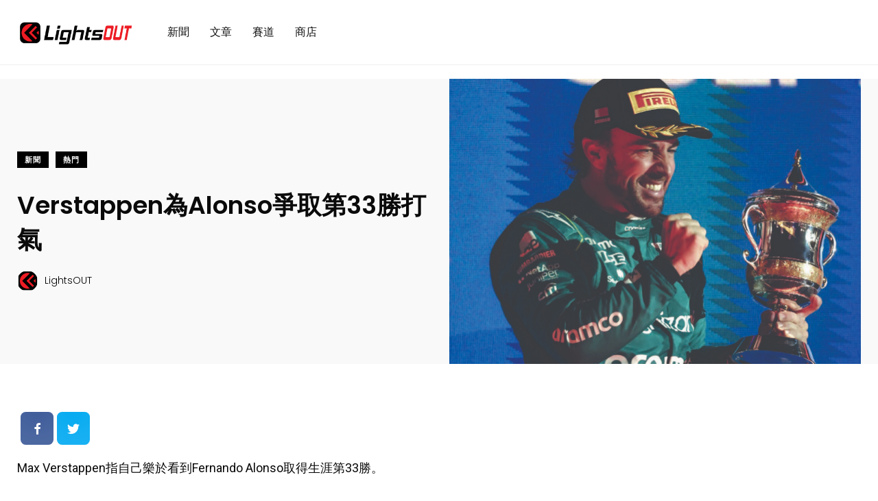

--- FILE ---
content_type: text/html; charset=utf-8
request_url: https://www.google.com/recaptcha/api2/aframe
body_size: 266
content:
<!DOCTYPE HTML><html><head><meta http-equiv="content-type" content="text/html; charset=UTF-8"></head><body><script nonce="H2to8KId4hUfFsBdVuR8tA">/** Anti-fraud and anti-abuse applications only. See google.com/recaptcha */ try{var clients={'sodar':'https://pagead2.googlesyndication.com/pagead/sodar?'};window.addEventListener("message",function(a){try{if(a.source===window.parent){var b=JSON.parse(a.data);var c=clients[b['id']];if(c){var d=document.createElement('img');d.src=c+b['params']+'&rc='+(localStorage.getItem("rc::a")?sessionStorage.getItem("rc::b"):"");window.document.body.appendChild(d);sessionStorage.setItem("rc::e",parseInt(sessionStorage.getItem("rc::e")||0)+1);localStorage.setItem("rc::h",'1769471980667');}}}catch(b){}});window.parent.postMessage("_grecaptcha_ready", "*");}catch(b){}</script></body></html>

--- FILE ---
content_type: text/css
request_url: https://www.lightsout.cc/wp-content/plugins/events-calendar-for-google-pro/public/css/events-calendar-for-google-public.css?ver=1.2.0
body_size: 3154
content:
/**
 * All of the CSS for your public-facing functionality should be
 * included in this file.
 */
 @import url('https://fonts.googleapis.com/css?family=Montserrat:600|Open+Sans');
*, *:before, *:after {
  -webkit-box-sizing: inherit;
  -moz-box-sizing: inherit;
  box-sizing: inherit;
}
div.gc_all_events {
    padding: 20px 0px;
}
.gc_all_events a {
  text-decoration: none;
  font-weight: 600;
  text-transform: uppercase;
  font-size: 15px;
  letter-spacing: 1px;
}

.gc_all_events p {
  font-size: 0.9rem;
  margin: 1rem 0;
  line-height: 1.5;
}
.gc_all_events .tgse_header {
    font-family: var(--tgc-title-fontfamily);
    font-weight: 600;
    color:  var(--tgc-desc-title-color);
    margin: 0rem 0 0.6rem;
	text-transform: capitalize;
}

.tgse_location a {
   color: var(--tgc-buttons-background);
}

#the_gc_event_wrapper {
  margin: 0 auto;
  text-align: center;
}
/*error notice */
.gc_errors {
    text-align: center;
    width: 80%;
    margin: 0px auto;
    border-top: 3px solid #ff3a3a;
    background: #e3e3e3;
    padding: 10px;
}
.gc_errors_links {
    padding: 30px 0px 20px 0px;
}
.gc_errors_links a {
    text-decoration: none;
    text-transform: capitalize;
    border: 2px solid #000;
	padding: 10px;
    margin: 0px 10px;
  
}

/*title Design*/
.tgse_title {
	 text-align: center;
    text-align: var(--tgc-title-align);
	text-transform: capitalize;
}
.tgse_title h1, .tgse_title h2, .tgse_title h3, .tgse_title h4, .tgse_title h5, .tgse_title h6 {
     margin: 5px auto;
}
.tgse_desc_section {
	padding: 10px 20px;
    background: var(--tgc-desc-bc-color);

}
/*Event meta*/
.tgse_meta {
    text-align: left;
}

.tgs_event {
  margin: 20px;
  text-align: center;
  -webkit-box-flex: 1;
  flex: 1;
  display: -webkit-box;
  display: flex;
  flex-wrap: wrap;
  -webkit-transition: all 0.3s ease;
  -moz-transition: all 0.3s ease;
  transition: all 0.3s ease;
  box-shadow: 0 5px 10px rgb(0 0 0 / 30%);
 
}

.tgs_event > * {
  flex: 1 1 100%;
}
.tgse_meta div {
    line-height: 2em;
}
span.tgse_icon {
    padding-right: 10px;
	font-weight: 700;
	color: #08267c;
    color: var(--tgc-desc-icon-color);
}

/*button Style*/
.tgse_tag_button {
    padding: 10px;
	background: var(--tgc-buttons-background);
	color:#fff;
    color: var(--tgc-buttons-text-color);
	text-decoration: none;
}
.tgse_tag_anchor {
    color: var(--tgc-buttons-background);
}

.tgse_tag_button:hover {
    background: #101b2e;
    background: var(--tgc-hover-buttons);
	color:#fff;
    color: var(--tgc-hover-buttons-text);
}

 /*error notice*/
 .gc-notice-error.error {
    background: #ddd;
    padding: 10px;
    border-top: 3px solid #ec4242 !important;
}
 /*error notice ends*/
 
/*date design */
.tgse_date_style .tgse_date_day {
    font-size: clamp(5rem,40vw,7rem);
    line-height: 1;
}
.tgse_date_style .tgse_date_month {
    font-size: clamp(2.2rem,9vw,2.5rem);
    font-weight: 800;
}

/*Events basic design  desc section*/
.tgse_desc_section .tgse_readmore {
    text-align: center;	
	margin-top:10px;
}

/*Events Grid design */
.the_gc_event_grid {
  display: grid;
  grid-template-columns: 33.3% 33.3% 33.3%;
  -webkit-box-align: center;
  align-items: flex-start;
}
.tgse_section_top {
    padding: 20px;
	background: #08267c;
	background: var(--tgc-date-bc-color);
	color:  #ffffff;
    color:  var(--tgc-date-text-color);
	text-align: center;

}

/*Events Grid style 2*/
.the_gc_event_grid-style-2
{
    display: grid;
    grid-template-columns: 33.3% 33.3% 33.3%;
    -webkit-box-align: center;
    align-items: flex-start;
}
.the_gc_event_grid-style-2 .tgse_desc_section {
    display: grid;
    grid-template-columns: 30% 70%;
    -webkit-box-align: center;
    align-items: flex-start;
}

.the_gc_event_grid-style-2 .tgse_date_style .tgse_date_day {
    font-size: 60px;
	font-weight: 700;
    line-height: 1;
    padding: 20px 0px;
}
.the_gc_event_grid-style-2 .tgse_date_style .tgse_date_month {
    font-size: clamp(1.5rem,4vw,1.5rem);
    font-weight: 700;
	border-top: 2px solid var(--tgc-desc-bc-color);
	padding: 10px;
}

.the_gc_event_grid-style-2 .tgse_desc_section .gs_2_left {
    background: #08267c;
    background: var(--tgc-date-bc-color);
    color: #ffffff;
    color: var(--tgc-date-text-color);
}
.the_gc_event_grid-style-2 .tgse_desc_section .gs_2_right {
    padding-left: 15px;
}

.the_gc_event_grid-style-2 .tgse_desc_section .gs_2_right .tgse_readmore {
    text-align: left; 
 }

/*Manosary Layout*/
.the_gc_event_manosary, .the_gc_event_manosary-style-2 {
    columns: 3;
    column-gap: 20px;
    width: 100%;
    margin: 0 auto;
    padding: 15px;
  }  
.the_gc_event_manosary .tgs_manosary_event, .the_gc_event_manosary-style-2 .tgs_manosary_event{
    width: 100%;
    position: relative;
    overflow: hidden;
    break-inside: avoid;
    background-color: #fff;
    border-radius: 5px;
    margin-bottom: 20px;
 
}
/*Manosary style 2*/
.the_gc_event_manosary-style-2 .tgs_manosary_event {
	border-radius: unset;
  	margin-bottom: 20px;
	}
.the_gc_event_manosary-style-2 .tgse_desc_section {
    display: grid;
    grid-template-columns: 30% 70%;
    -webkit-box-align: center;
    align-items: flex-start;
	padding: 20px;
}

.the_gc_event_manosary-style-2 .tgse_desc_section .gs_2_left {
    background: #08267c;
    background: var(--tgc-date-bc-color);
    color: #ffffff;
    color: var(--tgc-date-text-color);
	text-align: center;
}

.the_gc_event_manosary-style-2 .tgse_date_style .tgse_date_day {
    font-size: 60px;
    font-weight: 700;
    line-height: 1;
    padding: 20px 0px;
}
.the_gc_event_manosary-style-2 .tgse_date_style .tgse_date_month {
    font-size: clamp(1.5rem,4vw,1.5rem);
    font-weight: 700;
    border-top: 2px solid var(--tgc-desc-bc-color);
    padding: 10px;
}
.the_gc_event_manosary-style-2 .tgse_desc_section .gs_2_right {
    padding-left: 15px;
}
.gs_2_right .tgse_readmore {
    text-align: left;
}
/*timeline  layout section*/
.the_gc_event_timeline {
  --tgc-col-gap: 3rem;
  --tgc-row-gap: 2rem;
  --tgc-line-width: 0.25rem;
  display: grid;
  grid-template-columns: var(--tgc-line-width) 1fr;
  grid-auto-columns: max-content;
  column-gap: var(--tgc-col-gap);
  list-style: none;
  width: min(60rem, 90%);
  margin-inline: auto;
}

/* line */
.the_gc_event_timeline::before {
  content: "";
  grid-column: 1;
  grid-row: 1 / span 20;
  background: rgb(225, 225, 225);
  border-radius: calc(var(--tgc-line-width) / 2);
}

/* columns*/

/* row gaps */
.the_gc_event_timeline .tgs_timeline_event:not(:last-child) {
  margin-bottom: var(--tgc-row-gap);
}

/* card */
.the_gc_event_timeline .tgs_timeline_event {
  grid-column: 2;
  grid-row: span 2;
  display: grid;
  grid-template-rows: min-content min-content min-content;
}

/* tgse_date_section */
.the_gc_event_timeline .tgs_timeline_event .tgse_date_section {
  height: 3rem;
  text-align: center;
  background: var(--tgc-date-bc-color);
  color: var(--tgc-date-text-color);
  font-size: 1.25rem;
  font-weight: 700;
  display: grid;
  place-content: center;
  position: relative;

}

.the_gc_event_timeline .tgs_timeline_event .tgse_desc_section {
    box-shadow: rgb(0 0 0 / 10%) 0px 4px 12px;
	padding: 20px;
}
.the_gc_event_timeline .tgs_timeline_event .tgse_desc_section .tgse_readmore {
    text-align: left;
}


/* tgse_date_section flap */
.the_gc_event_timeline .tgs_timeline_event .tgse_date_section::before {
  content: "";
  width: 1.5rem;
  aspect-ratio: 1;
  background: var(--tgc-date-bc-color);
  position: absolute;
  top: 14px;
  clip-path: polygon(60% 100%, 100% 50%, 60% 0);
}

/* circle */
.the_gc_event_timeline .tgs_timeline_event .tgse_date_section::after {
  content: "";
  position: absolute;
  width: 2rem;
  aspect-ratio: 1;
  background: var(--bgColor);
  border: 0.3rem solid var(--tgc-date-bc-color);
  border-radius: 50%;
  top: 50%;

  transform: translate(50%, -50%);
  right: calc(100% + var(--tgc-col-gap) + var(--tgc-line-width) / 2);
}



@media (min-width: 40rem) {
  .the_gc_event_timeline {
    grid-template-columns: 1fr var(--tgc-line-width) 1fr;
  }
  .the_gc_event_timeline::before {
    grid-column: 2;
  }
  .the_gc_event_timeline .tgs_timeline_event:nth-child(odd) {
    grid-column: 1;
  }
  .the_gc_event_timeline .tgs_timeline_event:nth-child(even) {
    grid-column: 3;
  }

  /* start second  */
  .the_gc_event_timeline .tgs_timeline_event:nth-child(2) {
    grid-row: 2/4;
  }

  .the_gc_event_timeline .tgs_timeline_event:nth-child(odd) .tgse_date_section::before {
    right: -9px;
  }

  .the_gc_event_timeline .tgs_timeline_event:nth-child(even) .tgse_date_section::before {
    left: -9px;
	clip-path: polygon(40% 100%, 0 48%, 40% 0);
  }
  
  .the_gc_event_timeline .tgs_timeline_event:nth-child(odd) .tgse_date_section::after {
    transform: translate(-50%, -50%);
    left: calc(100% + var(--tgc-col-gap) + var(--tgc-line-width) / 2);
  }
 
}


/*event list design */
.the_gc_event_list .tgs_event {
    display: grid;
    grid-template-columns: 30% 70%;
    -webkit-box-align: center;
	
}
.tgse_section_left {
    padding: 20px;
	background: var(--tgc-date-bc-color);
	color: #fff;
	display: flex;
    justify-content: center;
    align-items: center;
}
.tgse_section_right {
	position: relative;
    padding: 20px;
}
.tgse_section_right .tgse_description {
    text-align: left;
}
.tgse_section_right .tgse_description p {
   	font-family: var(--tgc-title-fontfamily);
}
.tgse_section_right .tgse_readmore {
    text-align: left;
	margin: 20px 0px;
}
/*load more design*/
.gc_load_more_events {
    text-align: center;
	padding: 40px 0px;
}
.gc_load_more_events .page-numbers {
	display: revert;
    padding: 10px;
    text-decoration: none !important;
}
.gc_load_more_events a.page-numbers.numeric {
    margin: 0px 5px;
}
.gc_load_more_events .page-numbers.active {
	
    padding: 12px;

}
/*advance search*/

div#loader img {
    text-align: center; 
    margin: 0px auto;
}

.ecfg_adv_search_fields
{
    display: grid;
    grid-template-columns: auto auto auto auto;
    background-color: #f5f5f5;
    padding: 10px;
	margin: 0px 20px;
}
.ecfg_adv_search_fields label {
    display: block;
}
.ecfg_adv_search_fields p {
    margin: 0px;
	padding: 0px 10px;
}

.ecfg_adv_search_fields p input {
    width: 100%;
    background: #fff;
    border: 0;
    padding: 10px;
}
.ecfg_adv_search_fields p.adv_search {
	width:100%;
	margin-top: 22px;
}
button.ecfg_search_btn.tgse_tag_button {
    width: 100%;
}


/*Advance filter and pagination closes here*/

/*widget Styling for sidebar*/

div#ecfg_wi_single_event {
    display: grid;
    grid-template-areas: "nav main";
    grid-template-columns: 25% 75%;
    margin-bottom: 10px;
}
.ecfg_wi_left {
    padding: 8px;
	max-height: 70px;
    background: aquamarine;
    text-align: center;
	font-size: 15px;
    font-weight: 700;
	background: var(--tgc-date-bc-color);
    color: var(--tgc-date-text-color);
}
.ecfg_wi_right {
    padding: 0px 10px;
}
.ecfg_wi_name {
    font-size: 15px;
    font-weight: 600;
}
.ecfg_wi_name a {
    color: var(--tgc-desc-title-color) !important;
	text-decoration: none !important;
    text-transform: capitalize;
}
.ecfg_wi_more {
    font-size: 11px;
}




@media screen and (max-width:991px) {
    .gc-manosary .tgs_event_manosary {
        width: 50%;
    }
	
}

@media screen and (max-width:639px) {
    .gc-manosary .tgs_event_manosary {
        width: 100%;
    }

    .gc-manosary .tgs_event_manosary img.img-responsive{
        width: 100%;
    }
	
}
/**media query */
@media screen and (max-width: 1024px)
{
	/*grid style*/
  .the_gc_event_grid-style-2
	 {
	  grid-template-columns: 50% 50%;
    }
}


@media screen and (max-width: 768px)
{
	/*grid style*/
  .the_gc_event_grid
   {
    display: -webkit-box;
    display: flex;
    -webkit-box-orient: vertical;
    -webkit-box-direction: normal;
    flex-direction: column;
	
	}
	 .the_gc_event_grid .tgs_event {
      width:100%;
	  margin: 0px;
      margin-bottom: 20px;
     }
	 
	/*grid style*/
    .the_gc_event_grid-style-2
	 {
     display: grid;		 
	 grid-template-columns: 100%;
    }
	
	.the_gc_event_grid-style-2 .tgse_date_style .tgse_date_day {
    font-size: 70px;
    font-weight: 700;
    line-height: 1;
    padding: 20px 0px;
    }

   /*list style*/
   .the_gc_event_list .tgs_event {
    display: grid;
    grid-template-columns: 50% 50%;
    -webkit-box-align: center;
    }
	/*manosary plugin*/
	.the_gc_event_manosary, .the_gc_event_manosary-style-2{
    columns: 2;
	}
	/*advance search*/
	.ecfg_adv_search_fields {
     grid-template-columns: auto auto auto;
	 margin: 0px;
    }
}
/*mobile responsive styling*/
@media screen and (max-width: 479px)
{
	
	/*pagination*/
	.gc_load_more_events a.numeric {display:none;}
	.gc_load_more_events a.prev{float:left;}
	.gc_load_more_events a.next{float:right;}
	 /*list style*/
	.the_gc_event_list .tgs_event {
	 display: block;
    -webkit-box-align: center;
    }
	/* .fc-scroller.fc-scroller-liquid-absolute {
    overflow: scroll !important;
    } */
	.tgse_section_right .tgse_readmore {
    text-align: center;
    }
	
	/*grid style2*/
	.the_gc_event_grid-style-2 .tgs_event {
    margin: 10px;
	}
	.the_gc_event_grid-style-2 .tgse_desc_section {
    padding: 10px;
	}
	.the_gc_event_grid-style-2 .tgse_desc_section {
    display: revert;
	}
	.the_gc_event_grid-style-2 .tgse_desc_section .gs_2_right {
    padding-left: 0px;
    padding-top: 10px;
    }
	/*Manosary set*/
	.the_gc_event_manosary, .the_gc_event_manosary-style-2 {
    columns: 1;
	padding: 0px;
	}
	.the_gc_event_manosary-style-2 .tgse_date_style .tgse_date_day {
    font-size: 40px;
	}
	/*advance searh*/
	.ecfg_adv_search_fields {
     grid-template-columns: auto;
    }
	


}